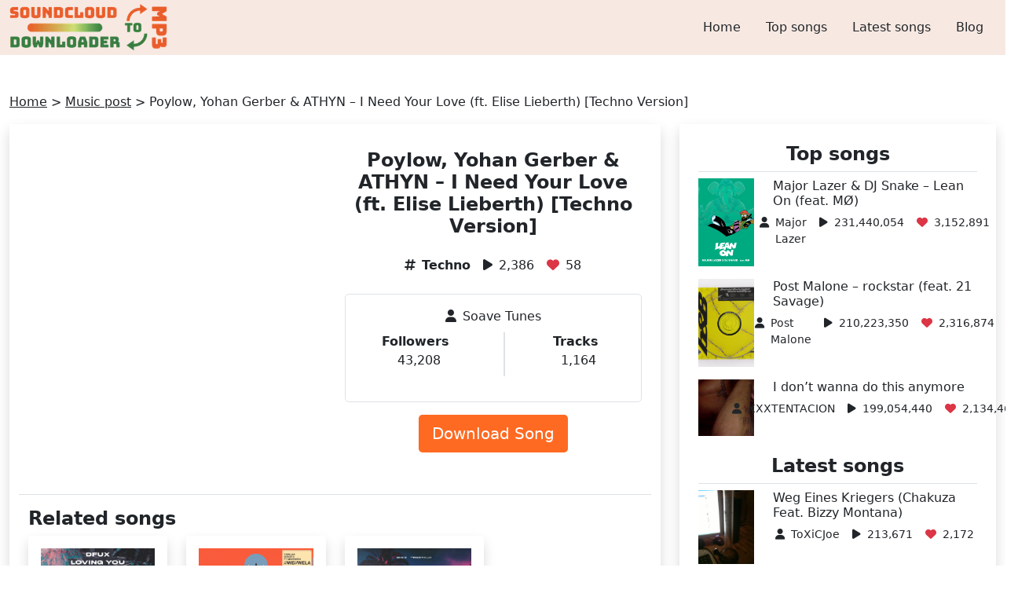

--- FILE ---
content_type: text/html; charset=UTF-8
request_url: https://soundcloudtomp3downloader.net/music/selectedtunes-poylow-yohan-gerber-athyn-i-need-your-love-ft-elise-lieberth-techno-version/
body_size: 15253
content:
<!DOCTYPE html><html lang="en-US" prefix="og: https://ogp.me/ns#"><head><script data-no-optimize="1">var litespeed_docref=sessionStorage.getItem("litespeed_docref");litespeed_docref&&(Object.defineProperty(document,"referrer",{get:function(){return litespeed_docref}}),sessionStorage.removeItem("litespeed_docref"));</script> <meta name="viewport" content="width=device-width, initial-scale=1.0"><meta http-equiv="Content-Type" content="text/html; charset=UTF-8"><meta name="keywords" content="SoundCloud to mp3, Soundcloud Downloader, SoundCloud to mp3 converter, mp3 converter, convert SoundCloud to mp3 music, downloader, MP3, SoundCloud, Converter, fast, download, audio" /><title>Poylow, Yohan Gerber &amp; ATHYN - I Need Your Love (ft. Elise Lieberth) [Techno Version] | Listen &amp; download for free on SoundCloud</title>
<noscript><meta http-equiv="refresh" content="180"></noscript><meta name="description" content="Listen &amp; download Poylow, Yohan Gerber &amp; ATHYN - I Need Your Love (ft. Elise Lieberth) [Techno Version] song of Soave Tunes on SoundCloud for free."/><meta name="robots" content="follow, index, max-snippet:-1, max-video-preview:-1, max-image-preview:large"/><link rel="canonical" href="https://soundcloudtomp3downloader.net/music/selectedtunes-poylow-yohan-gerber-athyn-i-need-your-love-ft-elise-lieberth-techno-version/" /><meta property="og:locale" content="en_US" /><meta property="og:type" content="article" /><meta property="og:title" content="Poylow, Yohan Gerber &amp; ATHYN - I Need Your Love (ft. Elise Lieberth) [Techno Version] | Listen &amp; download for free on SoundCloud" /><meta property="og:description" content="Listen &amp; download Poylow, Yohan Gerber &amp; ATHYN - I Need Your Love (ft. Elise Lieberth) [Techno Version] song of Soave Tunes on SoundCloud for free." /><meta property="og:url" content="https://soundcloudtomp3downloader.net/music/selectedtunes-poylow-yohan-gerber-athyn-i-need-your-love-ft-elise-lieberth-techno-version/" /><meta property="og:site_name" content="SoundCloud to Mp3 Converter - SoundCloud Downloader Online" /><meta property="article:publisher" content="https://www.facebook.com/soundcloudtomp3downloader" /><meta property="article:tag" content="Techno" /><meta name="twitter:card" content="summary_large_image" /><meta name="twitter:title" content="Poylow, Yohan Gerber &amp; ATHYN - I Need Your Love (ft. Elise Lieberth) [Techno Version] | Listen &amp; download for free on SoundCloud" /><meta name="twitter:description" content="Listen &amp; download Poylow, Yohan Gerber &amp; ATHYN - I Need Your Love (ft. Elise Lieberth) [Techno Version] song of Soave Tunes on SoundCloud for free." /><meta name="twitter:site" content="@scloudtomp3d" /><meta name="twitter:creator" content="@scloudtomp3d" /><meta name="twitter:label1" content="Time to read" /><meta name="twitter:data1" content="Less than a minute" /> <script type="application/ld+json" class="rank-math-schema">{"@context":"https://schema.org","@graph":[{"@type":"BreadcrumbList","@id":"https://soundcloudtomp3downloader.net/music/selectedtunes-poylow-yohan-gerber-athyn-i-need-your-love-ft-elise-lieberth-techno-version/#breadcrumb","itemListElement":[{"@type":"ListItem","position":"1","item":{"@id":"https://soundcloudtomp3downloader.net","name":"Home"}},{"@type":"ListItem","position":"2","item":{"@id":"https://soundcloudtomp3downloader.net/music/","name":"Music post"}},{"@type":"ListItem","position":"3","item":{"@id":"https://soundcloudtomp3downloader.net/music/selectedtunes-poylow-yohan-gerber-athyn-i-need-your-love-ft-elise-lieberth-techno-version/","name":"Poylow, Yohan Gerber &amp; ATHYN &#8211; I Need Your Love (ft. Elise Lieberth) [Techno Version]"}}]}]}</script> <link rel='dns-prefetch' href='//cdn.jsdelivr.net' /><link rel='dns-prefetch' href='//cdnjs.cloudflare.com' /><link rel="alternate" title="oEmbed (JSON)" type="application/json+oembed" href="https://soundcloudtomp3downloader.net/wp-json/oembed/1.0/embed?url=https%3A%2F%2Fsoundcloudtomp3downloader.net%2Fmusic%2Fselectedtunes-poylow-yohan-gerber-athyn-i-need-your-love-ft-elise-lieberth-techno-version%2F" /><link rel="alternate" title="oEmbed (XML)" type="text/xml+oembed" href="https://soundcloudtomp3downloader.net/wp-json/oembed/1.0/embed?url=https%3A%2F%2Fsoundcloudtomp3downloader.net%2Fmusic%2Fselectedtunes-poylow-yohan-gerber-athyn-i-need-your-love-ft-elise-lieberth-techno-version%2F&#038;format=xml" /><style id='wp-img-auto-sizes-contain-inline-css' type='text/css'>img:is([sizes=auto i],[sizes^="auto," i]){contain-intrinsic-size:3000px 1500px}
/*# sourceURL=wp-img-auto-sizes-contain-inline-css */</style><style id="litespeed-ccss">ul{box-sizing:border-box}.entry-content{counter-reset:footnotes}:root{--wp--preset--font-size--normal:16px;--wp--preset--font-size--huge:42px}body{--wp--preset--color--black:#000;--wp--preset--color--cyan-bluish-gray:#abb8c3;--wp--preset--color--white:#fff;--wp--preset--color--pale-pink:#f78da7;--wp--preset--color--vivid-red:#cf2e2e;--wp--preset--color--luminous-vivid-orange:#ff6900;--wp--preset--color--luminous-vivid-amber:#fcb900;--wp--preset--color--light-green-cyan:#7bdcb5;--wp--preset--color--vivid-green-cyan:#00d084;--wp--preset--color--pale-cyan-blue:#8ed1fc;--wp--preset--color--vivid-cyan-blue:#0693e3;--wp--preset--color--vivid-purple:#9b51e0;--wp--preset--gradient--vivid-cyan-blue-to-vivid-purple:linear-gradient(135deg,rgba(6,147,227,1) 0%,#9b51e0 100%);--wp--preset--gradient--light-green-cyan-to-vivid-green-cyan:linear-gradient(135deg,#7adcb4 0%,#00d082 100%);--wp--preset--gradient--luminous-vivid-amber-to-luminous-vivid-orange:linear-gradient(135deg,rgba(252,185,0,1) 0%,rgba(255,105,0,1) 100%);--wp--preset--gradient--luminous-vivid-orange-to-vivid-red:linear-gradient(135deg,rgba(255,105,0,1) 0%,#cf2e2e 100%);--wp--preset--gradient--very-light-gray-to-cyan-bluish-gray:linear-gradient(135deg,#eee 0%,#a9b8c3 100%);--wp--preset--gradient--cool-to-warm-spectrum:linear-gradient(135deg,#4aeadc 0%,#9778d1 20%,#cf2aba 40%,#ee2c82 60%,#fb6962 80%,#fef84c 100%);--wp--preset--gradient--blush-light-purple:linear-gradient(135deg,#ffceec 0%,#9896f0 100%);--wp--preset--gradient--blush-bordeaux:linear-gradient(135deg,#fecda5 0%,#fe2d2d 50%,#6b003e 100%);--wp--preset--gradient--luminous-dusk:linear-gradient(135deg,#ffcb70 0%,#c751c0 50%,#4158d0 100%);--wp--preset--gradient--pale-ocean:linear-gradient(135deg,#fff5cb 0%,#b6e3d4 50%,#33a7b5 100%);--wp--preset--gradient--electric-grass:linear-gradient(135deg,#caf880 0%,#71ce7e 100%);--wp--preset--gradient--midnight:linear-gradient(135deg,#020381 0%,#2874fc 100%);--wp--preset--font-size--small:13px;--wp--preset--font-size--medium:20px;--wp--preset--font-size--large:36px;--wp--preset--font-size--x-large:42px;--wp--preset--spacing--20:.44rem;--wp--preset--spacing--30:.67rem;--wp--preset--spacing--40:1rem;--wp--preset--spacing--50:1.5rem;--wp--preset--spacing--60:2.25rem;--wp--preset--spacing--70:3.38rem;--wp--preset--spacing--80:5.06rem;--wp--preset--shadow--natural:6px 6px 9px rgba(0,0,0,.2);--wp--preset--shadow--deep:12px 12px 50px rgba(0,0,0,.4);--wp--preset--shadow--sharp:6px 6px 0px rgba(0,0,0,.2);--wp--preset--shadow--outlined:6px 6px 0px -3px rgba(255,255,255,1),6px 6px rgba(0,0,0,1);--wp--preset--shadow--crisp:6px 6px 0px rgba(0,0,0,1)}.back-top{width:50px;height:50px;right:20px;bottom:25px}.entry-content iframe{max-width:100%}:root{--bs-blue:#0d6efd;--bs-indigo:#6610f2;--bs-purple:#6f42c1;--bs-pink:#d63384;--bs-red:#dc3545;--bs-orange:#fd7e14;--bs-yellow:#ffc107;--bs-green:#198754;--bs-teal:#20c997;--bs-cyan:#0dcaf0;--bs-white:#fff;--bs-gray:#6c757d;--bs-gray-dark:#343a40;--bs-primary:#0d6efd;--bs-secondary:#6c757d;--bs-success:#198754;--bs-info:#0dcaf0;--bs-warning:#ffc107;--bs-danger:#dc3545;--bs-light:#f8f9fa;--bs-dark:#212529;--bs-font-sans-serif:system-ui,-apple-system,"Segoe UI",Roboto,"Helvetica Neue",Arial,"Noto Sans","Liberation Sans",sans-serif,"Apple Color Emoji","Segoe UI Emoji","Segoe UI Symbol","Noto Color Emoji";--bs-font-monospace:SFMono-Regular,Menlo,Monaco,Consolas,"Liberation Mono","Courier New",monospace;--bs-gradient:linear-gradient(180deg,rgba(255,255,255,.15),rgba(255,255,255,0))}*,*:before,*:after{box-sizing:border-box}@media (prefers-reduced-motion:no-preference){:root{scroll-behavior:smooth}}body{margin:0;font-family:var(--bs-font-sans-serif);font-size:1rem;font-weight:400;line-height:1.5;color:#212529;background-color:#fff;-webkit-text-size-adjust:100%}h3,h2,h1{margin-top:0;margin-bottom:.5rem;font-weight:500;line-height:1.2}h1{font-size:calc(1.375rem + 1.5vw)}@media (min-width:1200px){h1{font-size:2.5rem}}h2{font-size:calc(1.325rem + .9vw)}@media (min-width:1200px){h2{font-size:2rem}}h3{font-size:calc(1.3rem + .6vw)}@media (min-width:1200px){h3{font-size:1.75rem}}p{margin-top:0;margin-bottom:1rem}ul{padding-left:2rem}ul,dl{margin-top:0;margin-bottom:1rem}dt{font-weight:700}dd{margin-bottom:.5rem;margin-left:0}.small{font-size:.875em}a{color:#0d6efd;text-decoration:underline}img{vertical-align:middle}button{border-radius:0}input,button{margin:0;font-family:inherit;font-size:inherit;line-height:inherit}button{text-transform:none}button,[type=button],[type=submit]{-webkit-appearance:button}::-moz-focus-inner{padding:0;border-style:none}::-webkit-datetime-edit-fields-wrapper,::-webkit-datetime-edit-text,::-webkit-datetime-edit-minute,::-webkit-datetime-edit-hour-field,::-webkit-datetime-edit-day-field,::-webkit-datetime-edit-month-field,::-webkit-datetime-edit-year-field{padding:0}::-webkit-inner-spin-button{height:auto}::-webkit-search-decoration{-webkit-appearance:none}::-webkit-color-swatch-wrapper{padding:0}::file-selector-button{font:inherit}::-webkit-file-upload-button{font:inherit;-webkit-appearance:button}iframe{border:0}.img-fluid{max-width:100%;height:auto}.container{width:100%;padding-right:var(--bs-gutter-x,.75rem);padding-left:var(--bs-gutter-x,.75rem);margin-right:auto;margin-left:auto}.container{max-width:540px}.container{max-width:720px}@media (min-width:992px){.container{max-width:960px}}.container{max-width:1140px}.container{max-width:1320px}.row{--bs-gutter-x:1.5rem;--bs-gutter-y:0;display:flex;flex-wrap:wrap;margin-top:calc(var(--bs-gutter-y)*-1);margin-right:calc(var(--bs-gutter-x)*-0.5);margin-left:calc(var(--bs-gutter-x)*-0.5)}.row>*{flex-shrink:0;width:100%;max-width:100%;padding-right:calc(var(--bs-gutter-x)*.5);padding-left:calc(var(--bs-gutter-x)*.5);margin-top:var(--bs-gutter-y)}.col-3{flex:0 0 auto;width:25%}.col-6{flex:0 0 auto;width:50%}.col-9{flex:0 0 auto;width:75%}@media (min-width:992px){.col-lg-3{flex:0 0 auto;width:25%}.col-lg-4{flex:0 0 auto;width:33.33333333%}.col-lg-6{flex:0 0 auto;width:50%}.col-lg-8{flex:0 0 auto;width:66.66666667%}}.btn{display:inline-block;font-weight:400;line-height:1.5;color:#212529;text-align:center;text-decoration:none;vertical-align:middle;background-color:rgba(0,0,0,0);border:1px solid rgba(0,0,0,0);padding:.375rem .75rem;font-size:1rem;border-radius:.25rem}.btn-lg{padding:.5rem 1rem;font-size:1.25rem;border-radius:.3rem}.collapse:not(.show){display:none}.nav{display:flex;flex-wrap:wrap;padding-left:0;margin-bottom:0;list-style:none}.nav-link{display:block;padding:.5rem 1rem;color:#0d6efd;text-decoration:none}.navbar{position:relative;display:flex;flex-wrap:wrap;align-items:center;justify-content:space-between;padding-top:.5rem;padding-bottom:.5rem}.navbar-brand{padding-top:.3125rem;padding-bottom:.3125rem;margin-right:1rem;font-size:1.25rem;text-decoration:none;white-space:nowrap}.navbar-nav{display:flex;flex-direction:column;padding-left:0;margin-bottom:0;list-style:none}.navbar-nav .nav-link{padding-right:0;padding-left:0}.navbar-collapse{flex-basis:100%;flex-grow:1;align-items:center}.navbar-toggler{padding:.25rem .75rem;font-size:1.25rem;line-height:1;background-color:rgba(0,0,0,0);border:1px solid rgba(0,0,0,0);border-radius:.25rem}@media (min-width:992px){.navbar-expand-lg{flex-wrap:nowrap;justify-content:flex-start}.navbar-expand-lg .navbar-nav{flex-direction:row}.navbar-expand-lg .navbar-nav .nav-link{padding-right:.5rem;padding-left:.5rem}.navbar-expand-lg .navbar-collapse{display:flex!important;flex-basis:auto}.navbar-expand-lg .navbar-toggler{display:none}}.overflow-hidden{overflow:hidden!important}.d-block{display:block!important}.d-flex{display:flex!important}.shadow{box-shadow:0 .5rem 1rem rgba(0,0,0,.15)!important}.position-fixed{position:fixed!important}.border{border:1px solid #dee2e6!important}.border-bottom{border-bottom:1px solid #dee2e6!important}.w-auto{width:auto!important}.h-100{height:100%!important}.flex-wrap{flex-wrap:wrap!important}.justify-content-center{justify-content:center!important}.justify-content-around{justify-content:space-around!important}.m-0{margin:0!important}.mx-3{margin-right:1rem!important;margin-left:1rem!important}.my-4{margin-top:1.5rem!important;margin-bottom:1.5rem!important}.me-2{margin-right:.5rem!important}.mb-2{margin-bottom:.5rem!important}.mb-3{margin-bottom:1rem!important}.mb-4{margin-bottom:1.5rem!important}.p-2{padding:.5rem!important}.p-3{padding:1rem!important}.py-0{padding-top:0!important;padding-bottom:0!important}.py-2{padding-top:.5rem!important;padding-bottom:.5rem!important}.py-3{padding-top:1rem!important;padding-bottom:1rem!important}.py-4{padding-top:1.5rem!important;padding-bottom:1.5rem!important}.fs-2{font-size:calc(1.325rem + .9vw)!important}.fs-4{font-size:calc(1.275rem + .3vw)!important}.fs-6{font-size:1rem!important}.fw-bold{font-weight:700!important}.text-center{text-align:center!important}.text-decoration-none{text-decoration:none!important}.text-danger{color:#dc3545!important}.text-white{color:#fff!important}.rounded{border-radius:.25rem!important}.rounded-3{border-radius:.3rem!important}@media (min-width:992px){.justify-content-lg-end{justify-content:flex-end!important}}@media (min-width:1200px){.fs-2{font-size:2rem!important}.fs-4{font-size:1.5rem!important}}.bg-gradient-green-pastel{background:#f7e9e2}.bg-orange{background-color:#ff6a22}.font-weight-500{font-weight:500}a{color:inherit!important}h2{font-weight:700}.object-fit-cover{object-fit:cover}@media only screen and (max-width:767px){.navbar-brand img{height:40px}}.fa{font-family:var(--fa-style-family,"Font Awesome 6 Free");font-weight:var(--fa-style,900)}.fa,.fa-solid{-moz-osx-font-smoothing:grayscale;-webkit-font-smoothing:antialiased;display:var(--fa-display,inline-block);font-style:normal;font-variant:normal;line-height:1;text-rendering:auto}.fa-solid{font-family:"Font Awesome 6 Free"}.fa-bars:before{content:"\f0c9"}.fa-chevron-up:before{content:"\f077"}.fa-user:before{content:"\f007"}.fa-heart:before{content:"\f004"}.fa-play:before{content:"\f04b"}.fa-hashtag:before{content:""}:host,:root{--fa-style-family-brands:"Font Awesome 6 Brands";--fa-font-brands:normal 400 1em/1 "Font Awesome 6 Brands"}:host,:root{--fa-font-regular:normal 400 1em/1 "Font Awesome 6 Free"}:host,:root{--fa-style-family-classic:"Font Awesome 6 Free";--fa-font-solid:normal 900 1em/1 "Font Awesome 6 Free"}.fa-solid{font-weight:900}</style><link rel="preload" data-asynced="1" data-optimized="2" as="style" onload="this.onload=null;this.rel='stylesheet'" href="https://soundcloudtomp3downloader.net/wp-content/litespeed/css/d8d7607c52e4c77a69830e894d34348e.css?ver=e7348" /><script data-optimized="1" type="litespeed/javascript" data-src="https://soundcloudtomp3downloader.net/wp-content/plugins/litespeed-cache/assets/js/css_async.min.js"></script> <style id='global-styles-inline-css' type='text/css'>:root{--wp--preset--aspect-ratio--square: 1;--wp--preset--aspect-ratio--4-3: 4/3;--wp--preset--aspect-ratio--3-4: 3/4;--wp--preset--aspect-ratio--3-2: 3/2;--wp--preset--aspect-ratio--2-3: 2/3;--wp--preset--aspect-ratio--16-9: 16/9;--wp--preset--aspect-ratio--9-16: 9/16;--wp--preset--color--black: #000000;--wp--preset--color--cyan-bluish-gray: #abb8c3;--wp--preset--color--white: #ffffff;--wp--preset--color--pale-pink: #f78da7;--wp--preset--color--vivid-red: #cf2e2e;--wp--preset--color--luminous-vivid-orange: #ff6900;--wp--preset--color--luminous-vivid-amber: #fcb900;--wp--preset--color--light-green-cyan: #7bdcb5;--wp--preset--color--vivid-green-cyan: #00d084;--wp--preset--color--pale-cyan-blue: #8ed1fc;--wp--preset--color--vivid-cyan-blue: #0693e3;--wp--preset--color--vivid-purple: #9b51e0;--wp--preset--gradient--vivid-cyan-blue-to-vivid-purple: linear-gradient(135deg,rgb(6,147,227) 0%,rgb(155,81,224) 100%);--wp--preset--gradient--light-green-cyan-to-vivid-green-cyan: linear-gradient(135deg,rgb(122,220,180) 0%,rgb(0,208,130) 100%);--wp--preset--gradient--luminous-vivid-amber-to-luminous-vivid-orange: linear-gradient(135deg,rgb(252,185,0) 0%,rgb(255,105,0) 100%);--wp--preset--gradient--luminous-vivid-orange-to-vivid-red: linear-gradient(135deg,rgb(255,105,0) 0%,rgb(207,46,46) 100%);--wp--preset--gradient--very-light-gray-to-cyan-bluish-gray: linear-gradient(135deg,rgb(238,238,238) 0%,rgb(169,184,195) 100%);--wp--preset--gradient--cool-to-warm-spectrum: linear-gradient(135deg,rgb(74,234,220) 0%,rgb(151,120,209) 20%,rgb(207,42,186) 40%,rgb(238,44,130) 60%,rgb(251,105,98) 80%,rgb(254,248,76) 100%);--wp--preset--gradient--blush-light-purple: linear-gradient(135deg,rgb(255,206,236) 0%,rgb(152,150,240) 100%);--wp--preset--gradient--blush-bordeaux: linear-gradient(135deg,rgb(254,205,165) 0%,rgb(254,45,45) 50%,rgb(107,0,62) 100%);--wp--preset--gradient--luminous-dusk: linear-gradient(135deg,rgb(255,203,112) 0%,rgb(199,81,192) 50%,rgb(65,88,208) 100%);--wp--preset--gradient--pale-ocean: linear-gradient(135deg,rgb(255,245,203) 0%,rgb(182,227,212) 50%,rgb(51,167,181) 100%);--wp--preset--gradient--electric-grass: linear-gradient(135deg,rgb(202,248,128) 0%,rgb(113,206,126) 100%);--wp--preset--gradient--midnight: linear-gradient(135deg,rgb(2,3,129) 0%,rgb(40,116,252) 100%);--wp--preset--font-size--small: 13px;--wp--preset--font-size--medium: 20px;--wp--preset--font-size--large: 36px;--wp--preset--font-size--x-large: 42px;--wp--preset--spacing--20: 0.44rem;--wp--preset--spacing--30: 0.67rem;--wp--preset--spacing--40: 1rem;--wp--preset--spacing--50: 1.5rem;--wp--preset--spacing--60: 2.25rem;--wp--preset--spacing--70: 3.38rem;--wp--preset--spacing--80: 5.06rem;--wp--preset--shadow--natural: 6px 6px 9px rgba(0, 0, 0, 0.2);--wp--preset--shadow--deep: 12px 12px 50px rgba(0, 0, 0, 0.4);--wp--preset--shadow--sharp: 6px 6px 0px rgba(0, 0, 0, 0.2);--wp--preset--shadow--outlined: 6px 6px 0px -3px rgb(255, 255, 255), 6px 6px rgb(0, 0, 0);--wp--preset--shadow--crisp: 6px 6px 0px rgb(0, 0, 0);}:where(.is-layout-flex){gap: 0.5em;}:where(.is-layout-grid){gap: 0.5em;}body .is-layout-flex{display: flex;}.is-layout-flex{flex-wrap: wrap;align-items: center;}.is-layout-flex > :is(*, div){margin: 0;}body .is-layout-grid{display: grid;}.is-layout-grid > :is(*, div){margin: 0;}:where(.wp-block-columns.is-layout-flex){gap: 2em;}:where(.wp-block-columns.is-layout-grid){gap: 2em;}:where(.wp-block-post-template.is-layout-flex){gap: 1.25em;}:where(.wp-block-post-template.is-layout-grid){gap: 1.25em;}.has-black-color{color: var(--wp--preset--color--black) !important;}.has-cyan-bluish-gray-color{color: var(--wp--preset--color--cyan-bluish-gray) !important;}.has-white-color{color: var(--wp--preset--color--white) !important;}.has-pale-pink-color{color: var(--wp--preset--color--pale-pink) !important;}.has-vivid-red-color{color: var(--wp--preset--color--vivid-red) !important;}.has-luminous-vivid-orange-color{color: var(--wp--preset--color--luminous-vivid-orange) !important;}.has-luminous-vivid-amber-color{color: var(--wp--preset--color--luminous-vivid-amber) !important;}.has-light-green-cyan-color{color: var(--wp--preset--color--light-green-cyan) !important;}.has-vivid-green-cyan-color{color: var(--wp--preset--color--vivid-green-cyan) !important;}.has-pale-cyan-blue-color{color: var(--wp--preset--color--pale-cyan-blue) !important;}.has-vivid-cyan-blue-color{color: var(--wp--preset--color--vivid-cyan-blue) !important;}.has-vivid-purple-color{color: var(--wp--preset--color--vivid-purple) !important;}.has-black-background-color{background-color: var(--wp--preset--color--black) !important;}.has-cyan-bluish-gray-background-color{background-color: var(--wp--preset--color--cyan-bluish-gray) !important;}.has-white-background-color{background-color: var(--wp--preset--color--white) !important;}.has-pale-pink-background-color{background-color: var(--wp--preset--color--pale-pink) !important;}.has-vivid-red-background-color{background-color: var(--wp--preset--color--vivid-red) !important;}.has-luminous-vivid-orange-background-color{background-color: var(--wp--preset--color--luminous-vivid-orange) !important;}.has-luminous-vivid-amber-background-color{background-color: var(--wp--preset--color--luminous-vivid-amber) !important;}.has-light-green-cyan-background-color{background-color: var(--wp--preset--color--light-green-cyan) !important;}.has-vivid-green-cyan-background-color{background-color: var(--wp--preset--color--vivid-green-cyan) !important;}.has-pale-cyan-blue-background-color{background-color: var(--wp--preset--color--pale-cyan-blue) !important;}.has-vivid-cyan-blue-background-color{background-color: var(--wp--preset--color--vivid-cyan-blue) !important;}.has-vivid-purple-background-color{background-color: var(--wp--preset--color--vivid-purple) !important;}.has-black-border-color{border-color: var(--wp--preset--color--black) !important;}.has-cyan-bluish-gray-border-color{border-color: var(--wp--preset--color--cyan-bluish-gray) !important;}.has-white-border-color{border-color: var(--wp--preset--color--white) !important;}.has-pale-pink-border-color{border-color: var(--wp--preset--color--pale-pink) !important;}.has-vivid-red-border-color{border-color: var(--wp--preset--color--vivid-red) !important;}.has-luminous-vivid-orange-border-color{border-color: var(--wp--preset--color--luminous-vivid-orange) !important;}.has-luminous-vivid-amber-border-color{border-color: var(--wp--preset--color--luminous-vivid-amber) !important;}.has-light-green-cyan-border-color{border-color: var(--wp--preset--color--light-green-cyan) !important;}.has-vivid-green-cyan-border-color{border-color: var(--wp--preset--color--vivid-green-cyan) !important;}.has-pale-cyan-blue-border-color{border-color: var(--wp--preset--color--pale-cyan-blue) !important;}.has-vivid-cyan-blue-border-color{border-color: var(--wp--preset--color--vivid-cyan-blue) !important;}.has-vivid-purple-border-color{border-color: var(--wp--preset--color--vivid-purple) !important;}.has-vivid-cyan-blue-to-vivid-purple-gradient-background{background: var(--wp--preset--gradient--vivid-cyan-blue-to-vivid-purple) !important;}.has-light-green-cyan-to-vivid-green-cyan-gradient-background{background: var(--wp--preset--gradient--light-green-cyan-to-vivid-green-cyan) !important;}.has-luminous-vivid-amber-to-luminous-vivid-orange-gradient-background{background: var(--wp--preset--gradient--luminous-vivid-amber-to-luminous-vivid-orange) !important;}.has-luminous-vivid-orange-to-vivid-red-gradient-background{background: var(--wp--preset--gradient--luminous-vivid-orange-to-vivid-red) !important;}.has-very-light-gray-to-cyan-bluish-gray-gradient-background{background: var(--wp--preset--gradient--very-light-gray-to-cyan-bluish-gray) !important;}.has-cool-to-warm-spectrum-gradient-background{background: var(--wp--preset--gradient--cool-to-warm-spectrum) !important;}.has-blush-light-purple-gradient-background{background: var(--wp--preset--gradient--blush-light-purple) !important;}.has-blush-bordeaux-gradient-background{background: var(--wp--preset--gradient--blush-bordeaux) !important;}.has-luminous-dusk-gradient-background{background: var(--wp--preset--gradient--luminous-dusk) !important;}.has-pale-ocean-gradient-background{background: var(--wp--preset--gradient--pale-ocean) !important;}.has-electric-grass-gradient-background{background: var(--wp--preset--gradient--electric-grass) !important;}.has-midnight-gradient-background{background: var(--wp--preset--gradient--midnight) !important;}.has-small-font-size{font-size: var(--wp--preset--font-size--small) !important;}.has-medium-font-size{font-size: var(--wp--preset--font-size--medium) !important;}.has-large-font-size{font-size: var(--wp--preset--font-size--large) !important;}.has-x-large-font-size{font-size: var(--wp--preset--font-size--x-large) !important;}
/*# sourceURL=global-styles-inline-css */</style><style id='classic-theme-styles-inline-css' type='text/css'>/*! This file is auto-generated */
.wp-block-button__link{color:#fff;background-color:#32373c;border-radius:9999px;box-shadow:none;text-decoration:none;padding:calc(.667em + 2px) calc(1.333em + 2px);font-size:1.125em}.wp-block-file__button{background:#32373c;color:#fff;text-decoration:none}
/*# sourceURL=/wp-includes/css/classic-themes.min.css */</style><link data-asynced="1" as="style" onload="this.onload=null;this.rel='stylesheet'"  rel='preload' id='font-awesome-css-css' href='//cdnjs.cloudflare.com/ajax/libs/font-awesome/6.2.1/css/all.min.css' type='text/css' media='all' /> <script type="litespeed/javascript" data-src="https://soundcloudtomp3downloader.net/wp-includes/js/jquery/jquery.min.js?ver=3.7.1" id="jquery-core-js"></script> <link rel="https://api.w.org/" href="https://soundcloudtomp3downloader.net/wp-json/" /><link rel="EditURI" type="application/rsd+xml" title="RSD" href="https://soundcloudtomp3downloader.net/xmlrpc.php?rsd" /><meta name="generator" content="WordPress 6.9" /><link rel='shortlink' href='https://soundcloudtomp3downloader.net/?p=90916' /><link rel="icon" href="https://soundcloudtomp3downloader.net/wp-content/uploads/2021/10/icon.jpeg" sizes="32x32" /><link rel="icon" href="https://soundcloudtomp3downloader.net/wp-content/uploads/2021/10/icon.jpeg" sizes="192x192" /><link rel="apple-touch-icon" href="https://soundcloudtomp3downloader.net/wp-content/uploads/2021/10/icon.jpeg" /><meta name="msapplication-TileImage" content="https://soundcloudtomp3downloader.net/wp-content/uploads/2021/10/icon.jpeg" />
 <script type="litespeed/javascript" data-src="https://www.googletagmanager.com/gtag/js?id=G-25RR1FL52E"></script> <script type="litespeed/javascript">window.dataLayer=window.dataLayer||[];function gtag(){dataLayer.push(arguments)}
gtag('js',new Date());gtag('config','G-25RR1FL52E')</script> <meta name="yandex-verification" content="db4dbe9084dfdfd4" /></head><body><header class="bg-gradient-green-pastel font-weight-500"><div class="container"><nav class="navbar navbar-expand-lg py-0">
<a class="navbar-brand m-0" href="https://soundcloudtomp3downloader.net" title="Homepage">
<img data-lazyloaded="1" src="[data-uri]" class="w-auto" data-src="https://soundcloudtomp3downloader.net/wp-content/uploads/2021/10/SoundCloud-To-Mp3-logo-2.png.webp" alt="soundcloud to mp3" width="60" height="60">
</a>
<button class="navbar-toggler" type="button" data-bs-toggle="collapse" data-bs-target="#navbarNav" aria-controls="navbarNav" aria-expanded="false" aria-label="Toggle navigation">
<i class="fa fa-bars fs-2" aria-hidden="true"></i>
</button><div class="collapse navbar-collapse justify-content-lg-end" id="navbarNav" style="z-index: 9;"><div class="menu-menu-en-container"><ul id="menu-menu-en" class="navbar-nav nav"><li id="menu-item-7" class="menu-item menu-item-type-custom menu-item-object-custom menu-item-home menu-item-7 nav-item p-2"><a href="https://soundcloudtomp3downloader.net/" class="nav-link">Home</a></li><li id="menu-item-10715" class="menu-item menu-item-type-post_type menu-item-object-page menu-item-10715 nav-item p-2"><a href="https://soundcloudtomp3downloader.net/top-songs/" class="nav-link">Top songs</a></li><li id="menu-item-10717" class="menu-item menu-item-type-custom menu-item-object-custom menu-item-10717 nav-item p-2"><a href="https://soundcloudtomp3downloader.net/music/" class="nav-link">Latest songs</a></li><li id="menu-item-12185" class="menu-item menu-item-type-taxonomy menu-item-object-category menu-item-12185 nav-item p-2"><a href="https://soundcloudtomp3downloader.net/blog/" class="nav-link">Blog</a></li></ul></div></div></nav></div></header><div class="container py-4 my-4"><nav aria-label="breadcrumbs" class="rank-math-breadcrumb"><p><a href="https://soundcloudtomp3downloader.net">Home</a><span class="separator"> &gt; </span><a href="https://soundcloudtomp3downloader.net/music/">Music post</a><span class="separator"> &gt; </span><span class="last">Poylow, Yohan Gerber &amp; ATHYN &#8211; I Need Your Love (ft. Elise Lieberth) [Techno Version]</span></p></nav><div class="row"><main class="col-lg-8 mb-4"><div class="container py-3 shadow"><div class="row mb-3 py-3 border-bottom"><div class="col-lg-6 entry-content"><p><iframe data-lazyloaded="1" src="about:blank" title="Poylow, Yohan Gerber &amp; ATHYN - I Need Your Love (ft. Elise Lieberth) [Techno Version] by Soave Tunes" width="500" height="400" scrolling="no" frameborder="no" data-litespeed-src="https://w.soundcloud.com/player/?visual=true&#038;url=https%3A%2F%2Fapi.soundcloud.com%2Ftracks%2F1693359465&#038;show_artwork=true&#038;maxheight=750&#038;maxwidth=500"></iframe></p></div><div class="col-lg-6 text-center"><h1 class="fw-bold fs-4 mb-4">Poylow, Yohan Gerber &amp; ATHYN &#8211; I Need Your Love (ft. Elise Lieberth) [Techno Version]</h1><dl class="d-flex justify-content-center"><div class="d-flex"><dt class="me-2"><i class="fa-solid fa-hashtag"></i></dt><dd><a href="https://soundcloudtomp3downloader.net/tag/techno/" class="text-decoration-none fw-bold" title="Techno">Techno</a></dd></div><div class="d-flex mx-3"><dt class="me-2"><i class="fa-solid fa-play"></i></dt><dd>2,386</dd></div><div class="d-flex"><dt class="me-2"><i class="fa-solid fa-heart text-danger"></i></dt><dd>58</dd></div></dl><div class="border rounded-3 p-3 mb-3"><dl><div class="d-flex justify-content-center"><dt class="me-2"><i class="fa-solid fa-user"></i></dt><dd>Soave Tunes</dd></div><div class="d-flex justify-content-around"><div><dt class="me-2">Followers</dt><dd>43,208</dd></div><div class="border"></div><div><dt class="me-2">Tracks</dt><dd>1,164</dd></div></div></dl></div><form action='https://soundcloudtomp3downloader.net/wp-content/themes/frontend/inc/down.php' method='POST'>
<input type="hidden" name='title' value='Poylow, Yohan Gerber &amp; ATHYN &#8211; I Need Your Love (ft. Elise Lieberth) [Techno Version]' />
<button type="submit" name='link' value='' class="btn btn-lg bg-orange text-white">Download Song</button></form></div></div><div class="row"><h2 class="fs-4">Related songs</h2><article class="col-6 col-lg-3 mb-3">
<a href="https://soundcloudtomp3downloader.net/music/selectedtunes-loving-you/" title="DFUX &#8211; Loving You" class="d-flex flex-wrap p-3 rounded shadow overflow-hidden text-decoration-none h-100">
<img data-lazyloaded="1" src="[data-uri]" width="3000" height="3000" loading="lazy" class="object-fit-cover img-fluid mb-3" data-src="https://i1.sndcdn.com/artworks-Fn4GMmL5TsqcG1xX-jrWhPQ-original.jpg" alt="DFUX &#8211; Loving You"><div class="w-100"><h3 class="font-weight-500 fs-6">DFUX &#8211; Loving You</h3></div>
</a></article><article class="col-6 col-lg-3 mb-3">
<a href="https://soundcloudtomp3downloader.net/music/selectedtunes-choujaa-irenee-s-nwenwela-ft-mavhungu/" title="Choujaa &amp; IRENEE S &#8211; Nwenwela (ft. Mavhungu)" class="d-flex flex-wrap p-3 rounded shadow overflow-hidden text-decoration-none h-100">
<img data-lazyloaded="1" src="[data-uri]" width="3000" height="3000" loading="lazy" class="object-fit-cover img-fluid mb-3" data-src="https://i1.sndcdn.com/artworks-MEaQzG97GUer3ixt-bhGFgg-original.jpg" alt="Choujaa &amp; IRENEE S &#8211; Nwenwela (ft. Mavhungu)"><div class="w-100"><h3 class="font-weight-500 fs-6">Choujaa &amp; IRENEE S &#8211; Nwenwela (ft. Mavhungu)</h3></div>
</a></article><article class="col-6 col-lg-3 mb-3">
<a href="https://soundcloudtomp3downloader.net/music/selectedtunes-big-z-treetalk-bleeding/" title="Big Z &amp; Treetalk &#8211; Bleeding" class="d-flex flex-wrap p-3 rounded shadow overflow-hidden text-decoration-none h-100">
<img data-lazyloaded="1" src="[data-uri]" width="3000" height="3000" loading="lazy" class="object-fit-cover img-fluid mb-3" data-src="https://i1.sndcdn.com/artworks-8Gs3Ttw6hWvhEId8-fkDQzw-original.jpg" alt="Big Z &amp; Treetalk &#8211; Bleeding"><div class="w-100"><h3 class="font-weight-500 fs-6">Big Z &amp; Treetalk &#8211; Bleeding</h3></div>
</a></article></div></div></main><aside class="col-lg-4 mb-4"><div class="container py-3 shadow"><h2 class="fs-4 py-2 text-center border-bottom">Top songs</h2><article class="mb-3 row">
<img data-lazyloaded="1" src="[data-uri]" width="800" height="800" loading="lazy" class="object-fit-cover img-fluid col-3" data-src="https://i1.sndcdn.com/artworks-000108593302-0ek7n6-original.jpg" alt="Major Lazer &amp; DJ Snake &#8211; Lean On (feat. MØ)"><div class="col-9">
<a href="https://soundcloudtomp3downloader.net/music/majorlazer-major-lazer-dj-snake-lean-on-feat-mo/" title="Major Lazer &amp; DJ Snake &#8211; Lean On (feat. MØ)" class="text-decoration-none d-block mb-2"><h3 class="font-weight-500 fs-6">Major Lazer &amp; DJ Snake &#8211; Lean On (feat. MØ)</h3>
</a><dl class="d-flex justify-content-center small"><div class="d-flex"><dt class="me-2"><i class="fa-solid fa-user"></i></dt><dd>Major Lazer</dd></div><div class="d-flex mx-3"><dt class="me-2"><i class="fa-solid fa-play"></i></dt><dd>231,440,054</dd></div><div class="d-flex"><dt class="me-2"><i class="fa-solid fa-heart text-danger"></i></dt><dd>3,152,891</dd></div></dl></div></article><article class="mb-3 row">
<img data-lazyloaded="1" src="[data-uri]" width="1400" height="1400" loading="lazy" class="object-fit-cover img-fluid col-3" data-src="https://i1.sndcdn.com/artworks-4qC9PQi7VLe0-0-original.jpg" alt="Post Malone &#8211; rockstar (feat. 21 Savage)"><div class="col-9">
<a href="https://soundcloudtomp3downloader.net/music/postmalone-rockstar-feat-21-savage/" title="Post Malone &#8211; rockstar (feat. 21 Savage)" class="text-decoration-none d-block mb-2"><h3 class="font-weight-500 fs-6">Post Malone &#8211; rockstar (feat. 21 Savage)</h3>
</a><dl class="d-flex justify-content-center small"><div class="d-flex"><dt class="me-2"><i class="fa-solid fa-user"></i></dt><dd>Post Malone</dd></div><div class="d-flex mx-3"><dt class="me-2"><i class="fa-solid fa-play"></i></dt><dd>210,223,350</dd></div><div class="d-flex"><dt class="me-2"><i class="fa-solid fa-heart text-danger"></i></dt><dd>2,316,874</dd></div></dl></div></article><article class="mb-3 row">
<img data-lazyloaded="1" src="[data-uri]" width="791" height="791" loading="lazy" class="object-fit-cover img-fluid col-3" data-src="https://i1.sndcdn.com/artworks-TEg4cpsbq4wh5fi7-ejb8sQ-original.jpg" alt="I don&#8217;t wanna do this anymore"><div class="col-9">
<a href="https://soundcloudtomp3downloader.net/music/jahseh-onfroy-i-dont-wanna-do-this-anymore/" title="I don&#8217;t wanna do this anymore" class="text-decoration-none d-block mb-2"><h3 class="font-weight-500 fs-6">I don&#8217;t wanna do this anymore</h3>
</a><dl class="d-flex justify-content-center small"><div class="d-flex"><dt class="me-2"><i class="fa-solid fa-user"></i></dt><dd>XXXTENTACION</dd></div><div class="d-flex mx-3"><dt class="me-2"><i class="fa-solid fa-play"></i></dt><dd>199,054,440</dd></div><div class="d-flex"><dt class="me-2"><i class="fa-solid fa-heart text-danger"></i></dt><dd>2,134,469</dd></div></dl></div></article><h2 class="fs-4 py-2 text-center border-bottom">Latest songs</h2><article class="mb-3 row">
<img data-lazyloaded="1" src="[data-uri]" width="1536" height="2048" loading="lazy" class="object-fit-cover img-fluid col-3" data-src="https://i1.sndcdn.com/artworks-000033131230-1xm8y7-original.jpg" alt="Weg Eines Kriegers (Chakuza Feat. Bizzy Montana)"><div class="col-9">
<a href="https://soundcloudtomp3downloader.net/music/toxic12345-weg-eines-kriegers-chakuza/" title="Weg Eines Kriegers (Chakuza Feat. Bizzy Montana)" class="text-decoration-none d-block mb-2"><h3 class="font-weight-500 fs-6">Weg Eines Kriegers (Chakuza Feat. Bizzy Montana)</h3>
</a><dl class="d-flex justify-content-center small"><div class="d-flex"><dt class="me-2"><i class="fa-solid fa-user"></i></dt><dd>ToXiCJoe</dd></div><div class="d-flex mx-3"><dt class="me-2"><i class="fa-solid fa-play"></i></dt><dd>213,671</dd></div><div class="d-flex"><dt class="me-2"><i class="fa-solid fa-heart text-danger"></i></dt><dd>2,172</dd></div></dl></div></article><article class="mb-3 row">
<img data-lazyloaded="1" src="[data-uri]" width="3001" height="3001" loading="lazy" class="object-fit-cover img-fluid col-3" data-src="https://i1.sndcdn.com/artworks-000637509085-yxetvh-original.jpg" alt="GERU &amp; KOKO &#8211; LOCA (feat. Dani K) [OUT NOW]"><div class="col-9">
<a href="https://soundcloudtomp3downloader.net/music/latinfamily-geru-koko-loca-feat-dani-k-single/" title="GERU &amp; KOKO &#8211; LOCA (feat. Dani K) [OUT NOW]" class="text-decoration-none d-block mb-2"><h3 class="font-weight-500 fs-6">GERU &amp; KOKO &#8211; LOCA (feat. Dani K) [OUT NOW]</h3>
</a><dl class="d-flex justify-content-center small"><div class="d-flex"><dt class="me-2"><i class="fa-solid fa-user"></i></dt><dd>Latin Family</dd></div><div class="d-flex mx-3"><dt class="me-2"><i class="fa-solid fa-play"></i></dt><dd>13,184</dd></div><div class="d-flex"><dt class="me-2"><i class="fa-solid fa-heart text-danger"></i></dt><dd>338</dd></div></dl></div></article><article class="mb-3 row">
<img data-lazyloaded="1" src="[data-uri]" width="799" height="799" loading="lazy" class="object-fit-cover img-fluid col-3" data-src="https://i1.sndcdn.com/artworks-TYuoOmwjiyHLlYHy-3MAQAw-original.jpg" alt="Bushido &#8211; Haifisch"><div class="col-9">
<a href="https://soundcloudtomp3downloader.net/music/dannny-kulessa-bushido-haifisch/" title="Bushido &#8211; Haifisch" class="text-decoration-none d-block mb-2"><h3 class="font-weight-500 fs-6">Bushido &#8211; Haifisch</h3>
</a><dl class="d-flex justify-content-center small"><div class="d-flex"><dt class="me-2"><i class="fa-solid fa-user"></i></dt><dd>daniel.ch3</dd></div><div class="d-flex mx-3"><dt class="me-2"><i class="fa-solid fa-play"></i></dt><dd>154,032</dd></div><div class="d-flex"><dt class="me-2"><i class="fa-solid fa-heart text-danger"></i></dt><dd>876</dd></div></dl></div></article></div></aside></div><p>We do not host any songs on our servers. We do not assume any liability related to SoundCloud. The website <strong>Soundcloudtomp3downloader.net</strong> only allows you to download songs for which its creators grant permission to download.</p></div><footer class="bg-gradient-green-pastel py-4 text-center"><div class="fs-4 mb-3">
<a href="https://www.facebook.com/soundcloudtomp3downloader" target="_blank" title="Facebook"><i class="fa-brands fa-facebook"></i></a>
<a href="https://twitter.com/scloudtomp3d" target="_blank" title="Twitter"><i class="fa-brands fa-square-twitter"></i></a>
<a href="https://www.youtube.com/channel/UC-51On4EBEUop10gmWPo7Iw" target="_blank" title="Youtube"><i class="fa-brands fa-youtube"></i></a>
<a href="https://soundcloud.com/scloudtomp3downloader" target="_blank" title="Soundcloud"><i class="fa-brands fa-soundcloud"></i></a>
<a href="https://t.me/soundcloud2mp3download" target="_blank" title="Telegram"><i class="fa-brands fa-telegram"></i></a>
<a href="https://www.dmca.com/Protection/Status.aspx?ID=42acea06-ea15-43c0-a446-a2ffc0787b5a&amp;refurl=https://soundcloudtomp3downloader.net/" target="_blank" title="DMCA.com Protection Status" class="dmca-badge">
<img data-lazyloaded="1" src="[data-uri]" width="121" height="24" data-src="https://images.dmca.com/Badges/dmca_protected_sml_120m.png?ID=42acea06-ea15-43c0-a446-a2ffc0787b5a" alt="DMCA.com Protection Status">
</a></div><div class="text-center mb-3"><div class="menu-footer-container"><ul class="list-unstyled" id="menu-footer" itemscope itemtype="http://www.schema.org/SiteNavigationElement" role="menu"><li id="menu-item-10709" class="menu-item menu-item-type-post_type menu-item-object-page menu-item-10709 list-inline-item"><a href="https://soundcloudtomp3downloader.net/content-disclaimer/" class="text-decoration-none font-weight-500">Content Disclaimer</a></li><li id="menu-item-10710" class="menu-item menu-item-type-post_type menu-item-object-page menu-item-10710 list-inline-item"><a href="https://soundcloudtomp3downloader.net/dmca-policy/" class="text-decoration-none font-weight-500">DMCA Policy</a></li><li id="menu-item-10711" class="menu-item menu-item-type-post_type menu-item-object-page menu-item-10711 list-inline-item"><a href="https://soundcloudtomp3downloader.net/terms-of-use/" class="text-decoration-none font-weight-500">Terms of Use</a></li><li id="menu-item-10712" class="menu-item menu-item-type-post_type menu-item-object-page menu-item-10712 list-inline-item"><a href="https://soundcloudtomp3downloader.net/about-us/" class="text-decoration-none font-weight-500">About Us</a></li><li id="menu-item-10713" class="menu-item menu-item-type-post_type menu-item-object-page menu-item-10713 list-inline-item"><a href="https://soundcloudtomp3downloader.net/privacy-policy/" class="text-decoration-none font-weight-500">Privacy Policy</a></li><li id="menu-item-10714" class="menu-item menu-item-type-post_type menu-item-object-page menu-item-10714 list-inline-item"><a href="https://soundcloudtomp3downloader.net/contact/" class="text-decoration-none font-weight-500">Contact</a></li></ul></div></div><div class="mb-3">
<a href="https://chrome.google.com/webstore/detail/soundcloud-to-mp3-soundcl/bglggfjiagajfmchbcjolbggghckfhgm" class="text-decoration-none" title="SoundcloudToMp3Downloader Chrome Extension">
<img data-lazyloaded="1" src="[data-uri]" data-src="https://soundcloudtomp3downloader.net/wp-content/themes/frontend/assets/images/chrome-extension.svg" width="150" height="40" alt="SoundcloudToMp3Downloader Chrome Extension">
</a></div><div>
Materials obtained through SoundCloudToMp3Downloader.net are for personal and non-commercial use only. The Site itself does not host any SoundCloud songs on the Site's servers. Downloaded songs originate from publicly accessible content on SoundCloud and have been authorized for download by the respective content owners. Please visit the "<a href="https://soundcloudtomp3downloader.net/content-disclaimer/">Content Disclaimer</a>" page for detailed information.</div><p class="text-muted mb-0">Copyright © 2026 <a href="https://soundcloudtomp3downloader.net" class="text-decoration-none" title="SoundcloudToMp3Downloader.Net">SoundcloudToMp3Downloader.Net</a></p></footer><div class="back-top position-fixed bg-orange rounded-3 cursor-pointer text-center" style="padding-top:15px;display:none">
<i class="fa-solid fa-chevron-up"></i></div> <script type="speculationrules">{"prefetch":[{"source":"document","where":{"and":[{"href_matches":"/*"},{"not":{"href_matches":["/wp-*.php","/wp-admin/*","/wp-content/uploads/*","/wp-content/*","/wp-content/plugins/*","/wp-content/themes/frontend/*","/*\\?(.+)"]}},{"not":{"selector_matches":"a[rel~=\"nofollow\"]"}},{"not":{"selector_matches":".no-prefetch, .no-prefetch a"}}]},"eagerness":"conservative"}]}</script> <div class="gtranslate_wrapper" id="gt-wrapper-27909666"></div> <script type="text/javascript" src="https://soundcloudtomp3downloader.net/wp-content/plugins/litespeed-cache/assets/js/instant_click.min.js?ver=7.7" id="litespeed-cache-js" defer="defer" data-wp-strategy="defer"></script> <script id="gt_widget_script_27909666-js-before" type="litespeed/javascript">window.gtranslateSettings=window.gtranslateSettings||{};window.gtranslateSettings['27909666']={"default_language":"en","languages":["af","sq","am","ar","hy","az","eu","be","bn","bs","bg","ca","ceb","ny","zh-CN","zh-TW","co","hr","cs","da","nl","en","eo","et","tl","fi","fr","fy","gl","ka","de","el","gu","ht","ha","haw","iw","hi","hmn","hu","is","ig","id","ga","it","ja","jw","kn","kk","km","ko","ku","ky","lo","la","lv","lt","lb","mk","mg","ms","ml","mt","mi","mr","mn","my","ne","no","ps","fa","pl","pt","pa","ro","ru","sm","gd","sr","st","sn","sd","si","sk","sl","so","es","su","sw","sv","tg","ta","te","th","tr","uk","ur","uz","vi","cy","xh","yi","yo","zu"],"url_structure":"none","flag_style":"3d","wrapper_selector":"#gt-wrapper-27909666","alt_flags":[],"float_switcher_open_direction":"top","switcher_horizontal_position":"left","switcher_vertical_position":"bottom","flags_location":"\/wp-content\/plugins\/gtranslate\/flags\/"}</script><script src="https://soundcloudtomp3downloader.net/wp-content/plugins/gtranslate/js/float.js?ver=6.9" data-no-optimize="1" data-no-minify="1" data-gt-orig-url="/music/selectedtunes-poylow-yohan-gerber-athyn-i-need-your-love-ft-elise-lieberth-techno-version/" data-gt-orig-domain="soundcloudtomp3downloader.net" data-gt-widget-id="27909666" defer></script> <script data-no-optimize="1">window.lazyLoadOptions=Object.assign({},{threshold:300},window.lazyLoadOptions||{});!function(t,e){"object"==typeof exports&&"undefined"!=typeof module?module.exports=e():"function"==typeof define&&define.amd?define(e):(t="undefined"!=typeof globalThis?globalThis:t||self).LazyLoad=e()}(this,function(){"use strict";function e(){return(e=Object.assign||function(t){for(var e=1;e<arguments.length;e++){var n,a=arguments[e];for(n in a)Object.prototype.hasOwnProperty.call(a,n)&&(t[n]=a[n])}return t}).apply(this,arguments)}function o(t){return e({},at,t)}function l(t,e){return t.getAttribute(gt+e)}function c(t){return l(t,vt)}function s(t,e){return function(t,e,n){e=gt+e;null!==n?t.setAttribute(e,n):t.removeAttribute(e)}(t,vt,e)}function i(t){return s(t,null),0}function r(t){return null===c(t)}function u(t){return c(t)===_t}function d(t,e,n,a){t&&(void 0===a?void 0===n?t(e):t(e,n):t(e,n,a))}function f(t,e){et?t.classList.add(e):t.className+=(t.className?" ":"")+e}function _(t,e){et?t.classList.remove(e):t.className=t.className.replace(new RegExp("(^|\\s+)"+e+"(\\s+|$)")," ").replace(/^\s+/,"").replace(/\s+$/,"")}function g(t){return t.llTempImage}function v(t,e){!e||(e=e._observer)&&e.unobserve(t)}function b(t,e){t&&(t.loadingCount+=e)}function p(t,e){t&&(t.toLoadCount=e)}function n(t){for(var e,n=[],a=0;e=t.children[a];a+=1)"SOURCE"===e.tagName&&n.push(e);return n}function h(t,e){(t=t.parentNode)&&"PICTURE"===t.tagName&&n(t).forEach(e)}function a(t,e){n(t).forEach(e)}function m(t){return!!t[lt]}function E(t){return t[lt]}function I(t){return delete t[lt]}function y(e,t){var n;m(e)||(n={},t.forEach(function(t){n[t]=e.getAttribute(t)}),e[lt]=n)}function L(a,t){var o;m(a)&&(o=E(a),t.forEach(function(t){var e,n;e=a,(t=o[n=t])?e.setAttribute(n,t):e.removeAttribute(n)}))}function k(t,e,n){f(t,e.class_loading),s(t,st),n&&(b(n,1),d(e.callback_loading,t,n))}function A(t,e,n){n&&t.setAttribute(e,n)}function O(t,e){A(t,rt,l(t,e.data_sizes)),A(t,it,l(t,e.data_srcset)),A(t,ot,l(t,e.data_src))}function w(t,e,n){var a=l(t,e.data_bg_multi),o=l(t,e.data_bg_multi_hidpi);(a=nt&&o?o:a)&&(t.style.backgroundImage=a,n=n,f(t=t,(e=e).class_applied),s(t,dt),n&&(e.unobserve_completed&&v(t,e),d(e.callback_applied,t,n)))}function x(t,e){!e||0<e.loadingCount||0<e.toLoadCount||d(t.callback_finish,e)}function M(t,e,n){t.addEventListener(e,n),t.llEvLisnrs[e]=n}function N(t){return!!t.llEvLisnrs}function z(t){if(N(t)){var e,n,a=t.llEvLisnrs;for(e in a){var o=a[e];n=e,o=o,t.removeEventListener(n,o)}delete t.llEvLisnrs}}function C(t,e,n){var a;delete t.llTempImage,b(n,-1),(a=n)&&--a.toLoadCount,_(t,e.class_loading),e.unobserve_completed&&v(t,n)}function R(i,r,c){var l=g(i)||i;N(l)||function(t,e,n){N(t)||(t.llEvLisnrs={});var a="VIDEO"===t.tagName?"loadeddata":"load";M(t,a,e),M(t,"error",n)}(l,function(t){var e,n,a,o;n=r,a=c,o=u(e=i),C(e,n,a),f(e,n.class_loaded),s(e,ut),d(n.callback_loaded,e,a),o||x(n,a),z(l)},function(t){var e,n,a,o;n=r,a=c,o=u(e=i),C(e,n,a),f(e,n.class_error),s(e,ft),d(n.callback_error,e,a),o||x(n,a),z(l)})}function T(t,e,n){var a,o,i,r,c;t.llTempImage=document.createElement("IMG"),R(t,e,n),m(c=t)||(c[lt]={backgroundImage:c.style.backgroundImage}),i=n,r=l(a=t,(o=e).data_bg),c=l(a,o.data_bg_hidpi),(r=nt&&c?c:r)&&(a.style.backgroundImage='url("'.concat(r,'")'),g(a).setAttribute(ot,r),k(a,o,i)),w(t,e,n)}function G(t,e,n){var a;R(t,e,n),a=e,e=n,(t=Et[(n=t).tagName])&&(t(n,a),k(n,a,e))}function D(t,e,n){var a;a=t,(-1<It.indexOf(a.tagName)?G:T)(t,e,n)}function S(t,e,n){var a;t.setAttribute("loading","lazy"),R(t,e,n),a=e,(e=Et[(n=t).tagName])&&e(n,a),s(t,_t)}function V(t){t.removeAttribute(ot),t.removeAttribute(it),t.removeAttribute(rt)}function j(t){h(t,function(t){L(t,mt)}),L(t,mt)}function F(t){var e;(e=yt[t.tagName])?e(t):m(e=t)&&(t=E(e),e.style.backgroundImage=t.backgroundImage)}function P(t,e){var n;F(t),n=e,r(e=t)||u(e)||(_(e,n.class_entered),_(e,n.class_exited),_(e,n.class_applied),_(e,n.class_loading),_(e,n.class_loaded),_(e,n.class_error)),i(t),I(t)}function U(t,e,n,a){var o;n.cancel_on_exit&&(c(t)!==st||"IMG"===t.tagName&&(z(t),h(o=t,function(t){V(t)}),V(o),j(t),_(t,n.class_loading),b(a,-1),i(t),d(n.callback_cancel,t,e,a)))}function $(t,e,n,a){var o,i,r=(i=t,0<=bt.indexOf(c(i)));s(t,"entered"),f(t,n.class_entered),_(t,n.class_exited),o=t,i=a,n.unobserve_entered&&v(o,i),d(n.callback_enter,t,e,a),r||D(t,n,a)}function q(t){return t.use_native&&"loading"in HTMLImageElement.prototype}function H(t,o,i){t.forEach(function(t){return(a=t).isIntersecting||0<a.intersectionRatio?$(t.target,t,o,i):(e=t.target,n=t,a=o,t=i,void(r(e)||(f(e,a.class_exited),U(e,n,a,t),d(a.callback_exit,e,n,t))));var e,n,a})}function B(e,n){var t;tt&&!q(e)&&(n._observer=new IntersectionObserver(function(t){H(t,e,n)},{root:(t=e).container===document?null:t.container,rootMargin:t.thresholds||t.threshold+"px"}))}function J(t){return Array.prototype.slice.call(t)}function K(t){return t.container.querySelectorAll(t.elements_selector)}function Q(t){return c(t)===ft}function W(t,e){return e=t||K(e),J(e).filter(r)}function X(e,t){var n;(n=K(e),J(n).filter(Q)).forEach(function(t){_(t,e.class_error),i(t)}),t.update()}function t(t,e){var n,a,t=o(t);this._settings=t,this.loadingCount=0,B(t,this),n=t,a=this,Y&&window.addEventListener("online",function(){X(n,a)}),this.update(e)}var Y="undefined"!=typeof window,Z=Y&&!("onscroll"in window)||"undefined"!=typeof navigator&&/(gle|ing|ro)bot|crawl|spider/i.test(navigator.userAgent),tt=Y&&"IntersectionObserver"in window,et=Y&&"classList"in document.createElement("p"),nt=Y&&1<window.devicePixelRatio,at={elements_selector:".lazy",container:Z||Y?document:null,threshold:300,thresholds:null,data_src:"src",data_srcset:"srcset",data_sizes:"sizes",data_bg:"bg",data_bg_hidpi:"bg-hidpi",data_bg_multi:"bg-multi",data_bg_multi_hidpi:"bg-multi-hidpi",data_poster:"poster",class_applied:"applied",class_loading:"litespeed-loading",class_loaded:"litespeed-loaded",class_error:"error",class_entered:"entered",class_exited:"exited",unobserve_completed:!0,unobserve_entered:!1,cancel_on_exit:!0,callback_enter:null,callback_exit:null,callback_applied:null,callback_loading:null,callback_loaded:null,callback_error:null,callback_finish:null,callback_cancel:null,use_native:!1},ot="src",it="srcset",rt="sizes",ct="poster",lt="llOriginalAttrs",st="loading",ut="loaded",dt="applied",ft="error",_t="native",gt="data-",vt="ll-status",bt=[st,ut,dt,ft],pt=[ot],ht=[ot,ct],mt=[ot,it,rt],Et={IMG:function(t,e){h(t,function(t){y(t,mt),O(t,e)}),y(t,mt),O(t,e)},IFRAME:function(t,e){y(t,pt),A(t,ot,l(t,e.data_src))},VIDEO:function(t,e){a(t,function(t){y(t,pt),A(t,ot,l(t,e.data_src))}),y(t,ht),A(t,ct,l(t,e.data_poster)),A(t,ot,l(t,e.data_src)),t.load()}},It=["IMG","IFRAME","VIDEO"],yt={IMG:j,IFRAME:function(t){L(t,pt)},VIDEO:function(t){a(t,function(t){L(t,pt)}),L(t,ht),t.load()}},Lt=["IMG","IFRAME","VIDEO"];return t.prototype={update:function(t){var e,n,a,o=this._settings,i=W(t,o);{if(p(this,i.length),!Z&&tt)return q(o)?(e=o,n=this,i.forEach(function(t){-1!==Lt.indexOf(t.tagName)&&S(t,e,n)}),void p(n,0)):(t=this._observer,o=i,t.disconnect(),a=t,void o.forEach(function(t){a.observe(t)}));this.loadAll(i)}},destroy:function(){this._observer&&this._observer.disconnect(),K(this._settings).forEach(function(t){I(t)}),delete this._observer,delete this._settings,delete this.loadingCount,delete this.toLoadCount},loadAll:function(t){var e=this,n=this._settings;W(t,n).forEach(function(t){v(t,e),D(t,n,e)})},restoreAll:function(){var e=this._settings;K(e).forEach(function(t){P(t,e)})}},t.load=function(t,e){e=o(e);D(t,e)},t.resetStatus=function(t){i(t)},t}),function(t,e){"use strict";function n(){e.body.classList.add("litespeed_lazyloaded")}function a(){console.log("[LiteSpeed] Start Lazy Load"),o=new LazyLoad(Object.assign({},t.lazyLoadOptions||{},{elements_selector:"[data-lazyloaded]",callback_finish:n})),i=function(){o.update()},t.MutationObserver&&new MutationObserver(i).observe(e.documentElement,{childList:!0,subtree:!0,attributes:!0})}var o,i;t.addEventListener?t.addEventListener("load",a,!1):t.attachEvent("onload",a)}(window,document);</script><script data-no-optimize="1">window.litespeed_ui_events=window.litespeed_ui_events||["mouseover","click","keydown","wheel","touchmove","touchstart"];var urlCreator=window.URL||window.webkitURL;function litespeed_load_delayed_js_force(){console.log("[LiteSpeed] Start Load JS Delayed"),litespeed_ui_events.forEach(e=>{window.removeEventListener(e,litespeed_load_delayed_js_force,{passive:!0})}),document.querySelectorAll("iframe[data-litespeed-src]").forEach(e=>{e.setAttribute("src",e.getAttribute("data-litespeed-src"))}),"loading"==document.readyState?window.addEventListener("DOMContentLoaded",litespeed_load_delayed_js):litespeed_load_delayed_js()}litespeed_ui_events.forEach(e=>{window.addEventListener(e,litespeed_load_delayed_js_force,{passive:!0})});async function litespeed_load_delayed_js(){let t=[];for(var d in document.querySelectorAll('script[type="litespeed/javascript"]').forEach(e=>{t.push(e)}),t)await new Promise(e=>litespeed_load_one(t[d],e));document.dispatchEvent(new Event("DOMContentLiteSpeedLoaded")),window.dispatchEvent(new Event("DOMContentLiteSpeedLoaded"))}function litespeed_load_one(t,e){console.log("[LiteSpeed] Load ",t);var d=document.createElement("script");d.addEventListener("load",e),d.addEventListener("error",e),t.getAttributeNames().forEach(e=>{"type"!=e&&d.setAttribute("data-src"==e?"src":e,t.getAttribute(e))});let a=!(d.type="text/javascript");!d.src&&t.textContent&&(d.src=litespeed_inline2src(t.textContent),a=!0),t.after(d),t.remove(),a&&e()}function litespeed_inline2src(t){try{var d=urlCreator.createObjectURL(new Blob([t.replace(/^(?:<!--)?(.*?)(?:-->)?$/gm,"$1")],{type:"text/javascript"}))}catch(e){d="data:text/javascript;base64,"+btoa(t.replace(/^(?:<!--)?(.*?)(?:-->)?$/gm,"$1"))}return d}</script><script data-no-optimize="1">var litespeed_vary=document.cookie.replace(/(?:(?:^|.*;\s*)_lscache_vary\s*\=\s*([^;]*).*$)|^.*$/,"");litespeed_vary||fetch("/wp-content/plugins/litespeed-cache/guest.vary.php",{method:"POST",cache:"no-cache",redirect:"follow"}).then(e=>e.json()).then(e=>{console.log(e),e.hasOwnProperty("reload")&&"yes"==e.reload&&(sessionStorage.setItem("litespeed_docref",document.referrer),window.location.reload(!0))});</script><script data-optimized="1" type="litespeed/javascript" data-src="https://soundcloudtomp3downloader.net/wp-content/litespeed/js/2dd5d3171dba89bdd263d2e5e2f8215f.js?ver=e7348"></script><script defer src="https://static.cloudflareinsights.com/beacon.min.js/vcd15cbe7772f49c399c6a5babf22c1241717689176015" integrity="sha512-ZpsOmlRQV6y907TI0dKBHq9Md29nnaEIPlkf84rnaERnq6zvWvPUqr2ft8M1aS28oN72PdrCzSjY4U6VaAw1EQ==" data-cf-beacon='{"version":"2024.11.0","token":"4a119c48bebd437b8056c9047f856a3b","r":1,"server_timing":{"name":{"cfCacheStatus":true,"cfEdge":true,"cfExtPri":true,"cfL4":true,"cfOrigin":true,"cfSpeedBrain":true},"location_startswith":null}}' crossorigin="anonymous"></script>
</body></html>
<!-- Page optimized by LiteSpeed Cache @2026-01-26 20:22:19 -->

<!-- Page cached by LiteSpeed Cache 7.7 on 2026-01-26 20:22:16 -->
<!-- Guest Mode -->
<!-- QUIC.cloud CCSS loaded ✅ /ccss/6aac3b395e87f14061bd02e108f2838a.css -->
<!-- QUIC.cloud UCSS in queue -->